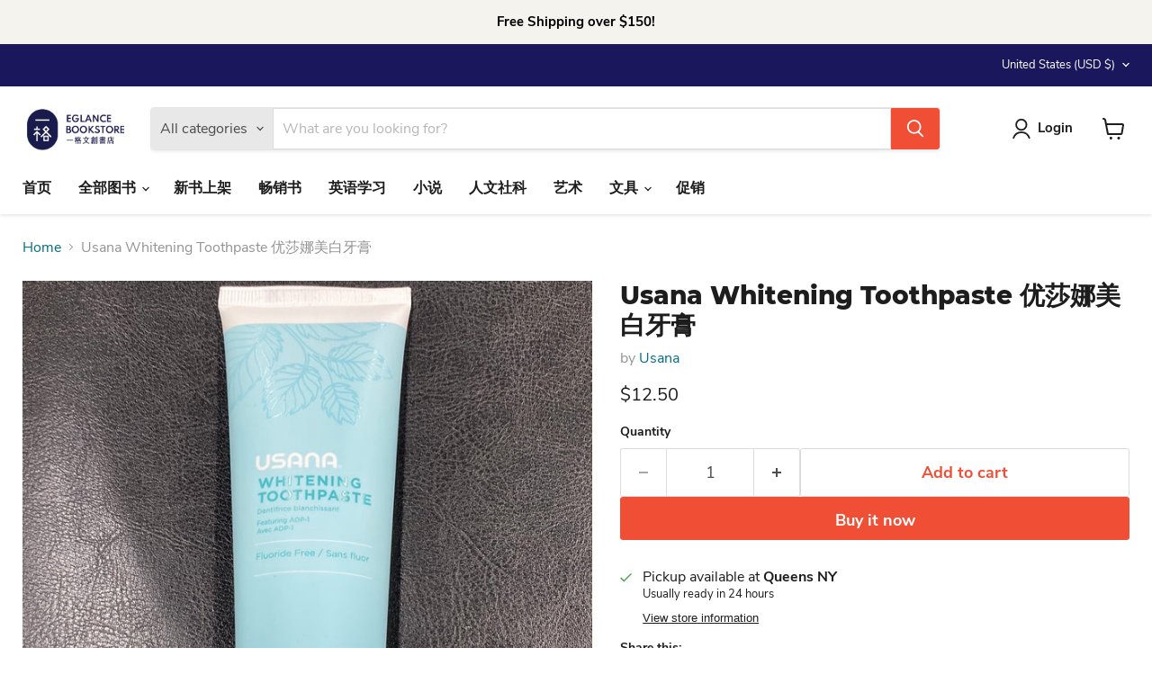

--- FILE ---
content_type: text/javascript; charset=utf-8
request_url: https://www.eglancebookstore.com/products/usana-%E7%89%99%E8%86%8F.js
body_size: 689
content:
{"id":6963254231110,"title":"Usana Whitening Toothpaste 优莎娜美白牙膏","handle":"usana-牙膏","description":"","published_at":"2022-07-14T13:51:56-04:00","created_at":"2022-07-14T13:51:56-04:00","vendor":"Usana","type":"文具","tags":["usana","牙膏"],"price":1250,"price_min":1250,"price_max":1250,"available":true,"price_varies":false,"compare_at_price":null,"compare_at_price_min":0,"compare_at_price_max":0,"compare_at_price_varies":false,"variants":[{"id":40192717946950,"title":"Default Title","option1":"Default Title","option2":null,"option3":null,"sku":"","requires_shipping":true,"taxable":true,"featured_image":null,"available":true,"name":"Usana Whitening Toothpaste 优莎娜美白牙膏","public_title":null,"options":["Default Title"],"price":1250,"weight":91,"compare_at_price":null,"inventory_management":"shopify","barcode":"398.010101","requires_selling_plan":false,"selling_plan_allocations":[]}],"images":["\/\/cdn.shopify.com\/s\/files\/1\/0279\/8200\/4294\/products\/image_3d229341-5dfd-468b-b452-6de0c053332b.jpg?v=1657821312"],"featured_image":"\/\/cdn.shopify.com\/s\/files\/1\/0279\/8200\/4294\/products\/image_3d229341-5dfd-468b-b452-6de0c053332b.jpg?v=1657821312","options":[{"name":"Title","position":1,"values":["Default Title"]}],"url":"\/products\/usana-%E7%89%99%E8%86%8F","media":[{"alt":null,"id":21720645173318,"position":1,"preview_image":{"aspect_ratio":0.999,"height":1081,"width":1080,"src":"https:\/\/cdn.shopify.com\/s\/files\/1\/0279\/8200\/4294\/products\/image_3d229341-5dfd-468b-b452-6de0c053332b.jpg?v=1657821312"},"aspect_ratio":0.999,"height":1081,"media_type":"image","src":"https:\/\/cdn.shopify.com\/s\/files\/1\/0279\/8200\/4294\/products\/image_3d229341-5dfd-468b-b452-6de0c053332b.jpg?v=1657821312","width":1080}],"requires_selling_plan":false,"selling_plan_groups":[]}